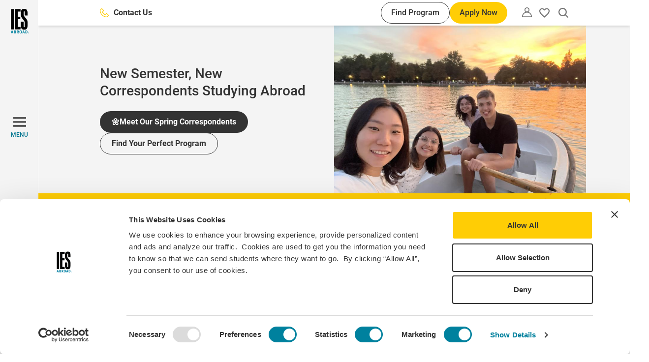

--- FILE ---
content_type: text/css
request_url: https://cdn.curator.io/published-css/6fcdc374-2b4f-4f3c-b6ef-6adcca9adf1d.css
body_size: -79
content:
/**
* IES Abroad
* Default feed Layout
* 2024-01-05 15:37:12
*/



--- FILE ---
content_type: text/javascript
request_url: https://www.iesabroad.org/sites/default/files/js/js_U2n--kwu-a33jLnS7cx3eFJYL1FlAdslHGXV-ISmvJw.js?scope=footer&delta=8&language=en&theme=ies_theme&include=eJx1kNFqwzAMRX8oqj8p3Niq4-FYRhJp8_fNyijewl7E1TlIWEZKLmhHwE-43VWaTwmOioM1LLxiL6I2ZZFceXbkkM_yt7_hC8_fcJsK2xxFOXyHrpIV23wvLbG-na-8cchVFlSCGbsNfGUV2ktioXi-SqUO8kzayRga1xE36shMDftAlRGd0DudbOD2KJ0pQpPRJkupfJGJzUuDF2nXyQo_NTV-XJ059_-2KmXUynpM7zM-f_S56AVW4J3a
body_size: 1096
content:
/* @license GPL-2.0-or-later https://www.drupal.org/licensing/faq */
(function($,Drupal){Drupal.behaviors.swipeCardsMobile={attach(context){$('.js-swiper-swipe-cards-mobile',context).each(this.buildSwiper);},buildSwiper(){if(this.swiper)return;new Swiper(this,{slidesPerView:1.1,spaceBetween:20,updateOnWindowResize:true,watchOverflow:true,breakpoints:{768:{slidesPerView:2.2},1024:{slidesPerView:3,spaceBetween:30}}});}};})(jQuery,Drupal);;
(function($,Drupal){Drupal.behaviors.swipeTripCards={attach(context){$('.js-destination-swiper',context).each(this.buildSwiper);},buildSwiper(){if(this.swiper)return;const slidesCount=$(this).find('.swiper-slide').length;$(this).addClass(`destinations-count--${slidesCount}`);new Swiper(this,{loop:false,updateOnWindowResize:true,slidesPerView:'auto',spaceBetween:20,breakpoints:{1024:{spaceBetween:30}}});}};})(jQuery,Drupal);;
(function($,Drupal){Drupal.behaviors.latestNewsSwiper={attach(context){$('.js-swiper-latest-news',context).each(this.buildSwiper);},buildSwiper(){if(this.swiper)return;new Swiper(this,{slidesPerView:1.1,spaceBetween:20,updateOnWindowResize:true,watchOverflow:true,noSwiping:true,breakpoints:{768:{slidesPerView:2.2},1024:{slidesPerView:1,grid:{rows:4,fill:'row'}},1440:{slidesPerView:2,spaceBetween:30,grid:{rows:2,fill:'row'}}},on:{init(){setSlideHeight(this);},resize(){setSlideHeight(this);}}});}};Drupal.behaviors.featuredNewsSwiper={attach(context){$('.js-swiper-featured-news',context).each(this.buildSwiper);},buildSwiper(){if(this.swiper)return;new Swiper(this,{slidesPerView:1.1,spaceBetween:20,updateOnWindowResize:true,breakpoints:{768:{slidesPerView:2.2}}});}};const setSlideHeight=(swiper)=>{const $slides=$(swiper.slides);if(window.innerWidth>1439)$slides.each((index,el)=>{const $el=$(el);const height=$el.css('height');$el.find('.card-news__media').css('min-width',height);});else $slides.each((index,el)=>{const $el=$(el);$el.find('.card-news__media').css('min-width','');});};})(jQuery,Drupal);;
(function($,Drupal,once){Drupal.behaviors.swipe5StepsMobile={attach(context){$('.step-cards__content',context).each(this.buildSwiper);},buildSwiper(){if(this.swiper)return;new Swiper(this,{loop:false,navigation:{nextEl:$(this).parents('.step-cards').find('.step-cards__title .swiper-button-next').get(0),prevEl:$(this).parents('.step-cards').find('.step-cards__title .swiper-button-prev').get(0)},updateOnWindowResize:true,slidesPerView:'auto',spaceBetween:20,centeredSlides:true,breakpoints:{481:{centeredSlides:false},768:{centeredSlides:false,spaceBetween:15,slidesPerView:3},1110:{centeredSlides:false,slidesPerView:5,spaceBetween:0,navigation:{hiddenClass:'swiper-button-hidden'}}}});}};Drupal.behaviors.stepCardFocusAnimation={attach(context){once('step-card-focus','.step-card',context).forEach((card)=>{const bubble=card.querySelector('.desktop-bubble');const animateIn=bubble?.querySelector('.bubble-animate-in');const animateOut=bubble?.querySelector('.bubble-animate-out');if(!animateIn||!animateOut)return;let isFocused=false;card.addEventListener('focusin',()=>{if(!isFocused){isFocused=true;animateIn.beginElement();}});card.addEventListener('focusout',()=>{setTimeout(()=>{if(!card.querySelector(':focus')){isFocused=false;animateOut.beginElement();}},0);});card.addEventListener('mouseenter',()=>{animateIn.beginElement();});card.addEventListener('mouseleave',()=>{animateOut.beginElement();});});}};})(jQuery,Drupal,once);;
(function($,Drupal){Drupal.behaviors.mediaGalleryModal={attach(context){$('.gallery-swiper',context).each(function(index,element){if(element.swiper)return;const thumbsSwiper=new Swiper('.thumbs-swiper',{spaceBetween:10,slidesPerView:3.5,autoHeight:true,preloadImages:true,updateOnImagesReady:true,watchSlidesVisibility:true,watchSlidesProgress:true,slideToClickedSlide:true,breakpoints:{768:{slidesPerView:5}}});new Swiper(element,{spaceBetween:10,autoHeight:true,preloadImages:true,updateOnImagesReady:true,thumbs:{swiper:typeof (thumbsSwiper[index])==='undefined'?thumbsSwiper:thumbsSwiper[index]},on:{afterInit(swiper){$(swiper.el).find('.swiper-slide-active img').one('load',function(){const height=$(this).css('height');$(swiper.el).find('.swiper-wrapper').css('height',height);});}}});});}};})(jQuery,Drupal);;
(function($,Drupal,drupalSettings){Drupal.behaviors.iesrpSearch={attach(context){$('.js-iesrp-search-button',context).click(function(e){e.preventDefault();const value=$(this).parents('.iesrp-search').find('input[name="global-search"]').get(0).value;const searchUrl='/search';window.location.replace(`${searchUrl}${value?`?query=${value.replaceAll(' ','_')}`:''}`);});}};})(jQuery,Drupal,drupalSettings);;


--- FILE ---
content_type: text/javascript
request_url: https://www.iesabroad.org/sites/default/files/js/js_XeVgTz3kwCJmx88WSiWVkSDQqMjC-YhJfU_CL6UX9-U.js?scope=footer&delta=5&language=en&theme=ies_theme&include=eJx1kNFqwzAMRX8oqj8p3Niq4-FYRhJp8_fNyijewl7E1TlIWEZKLmhHwE-43VWaTwmOioM1LLxiL6I2ZZFceXbkkM_yt7_hC8_fcJsK2xxFOXyHrpIV23wvLbG-na-8cchVFlSCGbsNfGUV2ktioXi-SqUO8kzayRga1xE36shMDftAlRGd0DudbOD2KJ0pQpPRJkupfJGJzUuDF2nXyQo_NTV-XJ059_-2KmXUynpM7zM-f_S56AVW4J3a
body_size: 15074
content:
/* @license GPL-2.0-or-later https://www.drupal.org/licensing/faq */
;(function(global,factory){typeof exports==='object'&&typeof module!=='undefined'?module.exports=factory():typeof define==='function'&&define.amd?define(factory):(global=global||self,(function(){var current=global.Cookies;var exports=global.Cookies=factory();exports.noConflict=function(){global.Cookies=current;return exports;};}()));}(this,(function(){'use strict';function assign(target){for(var i=1;i<arguments.length;i++){var source=arguments[i];for(var key in source)target[key]=source[key];}return target;}var defaultConverter={read:function(value){if(value[0]==='"')value=value.slice(1,-1);return value.replace(/(%[\dA-F]{2})+/gi,decodeURIComponent);},write:function(value){return encodeURIComponent(value).replace(/%(2[346BF]|3[AC-F]|40|5[BDE]|60|7[BCD])/g,decodeURIComponent);}};function init(converter,defaultAttributes){function set(key,value,attributes){if(typeof document==='undefined')return;attributes=assign({},defaultAttributes,attributes);if(typeof attributes.expires==='number')attributes.expires=new Date(Date.now()+attributes.expires*864e5);if(attributes.expires)attributes.expires=attributes.expires.toUTCString();key=encodeURIComponent(key).replace(/%(2[346B]|5E|60|7C)/g,decodeURIComponent).replace(/[()]/g,escape);var stringifiedAttributes='';for(var attributeName in attributes){if(!attributes[attributeName])continue;stringifiedAttributes+='; '+attributeName;if(attributes[attributeName]===true)continue;stringifiedAttributes+='='+attributes[attributeName].split(';')[0];}return (document.cookie=key+'='+converter.write(value,key)+stringifiedAttributes);}function get(key){if(typeof document==='undefined'||(arguments.length&&!key))return;var cookies=document.cookie?document.cookie.split('; '):[];var jar={};for(var i=0;i<cookies.length;i++){var parts=cookies[i].split('=');var value=parts.slice(1).join('=');try{var foundKey=decodeURIComponent(parts[0]);jar[foundKey]=converter.read(value,foundKey);if(key===foundKey)break;}catch(e){}}return key?jar[key]:jar;}return Object.create({set,get,remove:function(key,attributes){set(key,'',assign({},attributes,{expires:-1}));},withAttributes:function(attributes){return init(this.converter,assign({},this.attributes,attributes));},withConverter:function(converter){return init(assign({},this.converter,converter),this.attributes);}},{attributes:{value:Object.freeze(defaultAttributes)},converter:{value:Object.freeze(converter)}});}var api=init(defaultConverter,{path:'/'});return api;})));;
(function($,Drupal,drupalSettings){$(document).ready(()=>{const setUserType=()=>{let userType='anonymous';const {roles}=window.drupalSettings.user;if(roles?.length){const dataLayerRoles=[];const acceptedRoles=['student','sac','staff'];roles.forEach((role)=>{if(acceptedRoles.includes(role))dataLayerRoles.push(role);});userType=dataLayerRoles.length>1?dataLayerRoles:dataLayerRoles.length?dataLayerRoles[0]:userType;}return userType;};const setUserEnrollments=()=>{let userEnrollments=[];if(typeof drupalSettings!=='undefined'&&drupalSettings.ies_account&&drupalSettings.ies_account.userEnrollments)userEnrollments=drupalSettings.ies_account.userEnrollments;else{console.warn('userEnrollments not available in drupalSettings.');return;}console.log(userEnrollments);return userEnrollments;};window.dataLayer=window.dataLayer||[];if(window.dataLayer.length)window.dataLayer.forEach((event,index)=>{if(event.event==='gtm.js'&&event['gtm.start']){window.dataLayer[index].userType=setUserType();window.dataLayer[index].userEnrollments=setUserEnrollments();}});});Drupal.behaviors.heroSelectedCTA={attach(context){$('.js-dL-heroSelectedCTA',context).click(function(){const $this=$(this);const buttonText=$this.text().trim();const heroHeading=$this.parents('.paragraph').find('.banner-hero__title').text().trim();window.dataLayer=window.dataLayer||[];window.dataLayer.push({'event':'heroSelectedCTA','eventCategory':'Hero','eventAction':`Selected CTA: ${buttonText}`,'eventLabel':`Hero Heading: ${heroHeading}`,'eventValue':undefined,'eventOrigin':'front-end','eventVars':{'selectedCTA':buttonText}});});}};Drupal.behaviors.iconcardSelected={attach(context){$('.js-dL-iconcardSelected',context).click(function(){const $this=$(this);const buttonText=$this.text().trim();const iconHeading=$this.parents('.paragraph').find('.icon-cards__title').text().trim();window.dataLayer=window.dataLayer||[];window.dataLayer.push({'event':'iconcardSelected','eventCategory':'Icon Card','eventAction':`Selected icon card: ${iconHeading}`,'eventLabel':`Icon Name: ${buttonText}`,'eventValue':undefined,'eventOrigin':'front-end','eventVars':{'iconCardTitle':iconHeading,'iconName':buttonText}});});}};Drupal.behaviors.highlightcardSelected={attach(context){$('.js-dL-highlightcardSelected',context).click(function(){const $this=$(this);const cardTitle=$this.find('.highlight-card__title').text().trim();const highlightCardsTitle=$this.parents('.paragraph').find('.highlight-cards__title').text().trim();window.dataLayer=window.dataLayer||[];window.dataLayer.push({'event':'highlightcardSelected','eventCategory':'Highlight Card','eventAction':`Selected highlight card: ${highlightCardsTitle}`,'eventLabel':`Highlight card title: ${cardTitle}`,'eventValue':undefined,'eventOrigin':'front-end','eventVars':{'cardHeader':highlightCardsTitle,'cardTitle':cardTitle}});});}};Drupal.behaviors.footernavSelected={attach(context){$('.js-dL-footernavSelected a',context).click(function(){const $this=$(this);const buttonText=$this.text().trim();window.dataLayer=window.dataLayer||[];window.dataLayer.push({'event':'footernavSelected','eventCategory':'Footer Navigation','eventAction':`Selected footer link`,'eventLabel':`Menu item: ${buttonText}`,'eventValue':undefined,'eventOrigin':'front-end','eventVars':{'menuItem':buttonText}});});}};Drupal.behaviors.mainmenuExpanded={attach(context){$('.js-dL-mainmenuExpanded',context).click(function(){const title=document.querySelector('h1')?.innerText;window.dataLayer=window.dataLayer||[];window.dataLayer.push({'event':'mainmenuExpanded','eventCategory':'Main Menu Navigation','eventAction':'Expanded main menu','eventLabel':`Expanded on: ${title}`,'eventValue':undefined,'eventOrigin':'front-end'});});}};Drupal.behaviors.mainmenuSelected={attach(context){$('.js-dL-mainmenuSelected',context).click(function(){const $this=$(this);const buttonText=$this.text().trim();window.dataLayer=window.dataLayer||[];window.dataLayer.push({'event':'mainmenuSelected','eventCategory':'Main Menu Navigation','eventAction':'Selected main menu navigation link','eventLabel':`Menu item: ${buttonText}`,'eventValue':undefined,'eventOrigin':'front-end','eventVars':{'menuItem':buttonText}});});}};Drupal.behaviors.subnavmenuSelected={attach(context){$('.js-dL-subnavmenuSelected',context).click(function(){const $this=$(this);const buttonText=$this.text().trim();const data=$this.data();const mainMenuLabel=$this.parents('.menu-item--expanded.expanded').last().children().first().text().trim();let level_1=undefined;let level_2=undefined;if(data.menuLevel===1)level_1=buttonText;else{if(data.menuLevel===2){level_1=$this.parents('.menu-item--expanded.expanded').children().first().text().trim();level_2=buttonText;}}let buttonCTA=undefined;const cardCTA=undefined;if(data.menuButton)buttonCTA=buttonText;const eventLabel=`Menu item: ${mainMenuLabel} | Sub menu level 1: ${level_1} |`+` Sub menu level 2: ${level_2} | Button CTA: ${buttonCTA} | Card CTA: ${cardCTA}`;window.dataLayer=window.dataLayer||[];window.dataLayer.push({'event':'subnavmenuSelected','eventCategory':'Main Menu Navigation','eventAction':'Selected sub menu navigation link','eventLabel':eventLabel,'eventValue':undefined,'eventOrigin':'front-end','eventVars':{'menuItem':mainMenuLabel,'menuItem2':level_2,'selectedCTA':buttonCTA}});});}};Drupal.behaviors.promoSelected={attach(context){$('.js-dL-promoSelected',context).click(function(){const $this=$(this);const buttonText=$this.text().trim();const promoTitle=$this.parents('.paragraph').find('.js-dl-promo-title').text().trim();window.dataLayer=window.dataLayer||[];window.dataLayer.push({'event':'promoSelected','eventCategory':'Promo','eventAction':`Selected promo: ${promoTitle}`,'eventLabel':`Selected CTA: ${buttonText}`,'eventValue':undefined,'eventOrigin':'front-end','eventVars':{'selectedCTA':buttonText,'promoTitle':promoTitle}});});}};Drupal.behaviors.resourcecardSelected={attach(context){$('.js-dL-resourcecardSelected',context).click(function(){const $this=$(this);const cardTitle=$this.find('.resource-card__title').text().trim();const cardsTitle=$this.parents('.paragraph').find('.resources-cards__title h2').text().trim();window.dataLayer=window.dataLayer||[];window.dataLayer.push({'event':'resourcecardSelected','eventCategory':'Resource Card','eventAction':`Selected resource card: ${cardsTitle}`,'eventLabel':`Resource card item: ${cardTitle}`,'eventValue':undefined,'eventOrigin':'front-end','eventVars':{'cardHeader':cardsTitle,'cardTitle':cardTitle}});});}};Drupal.behaviors.tabSelected={attach(context){$('.js-dL-tabSelected',context).click(function(){const $this=$(this);const buttonText=$this.text().trim();const tabIndex=$this.data()?.tabIndex;const tabHeader=$this.parents('.field__item').find('.tabs__title').text().trim();const cta=$this.parents('.tabs__content').children(`#tab-panel-${tabIndex}`).find('.button').text().trim();window.dataLayer=window.dataLayer||[];window.dataLayer.push({'event':'tabSelected','eventCategory':'Tabs','eventAction':`Selected tab: ${tabHeader}`,'eventLabel':`Tab link: ${buttonText} | CTA: ${cta}`,'eventValue':undefined,'eventOrigin':'front-end','eventVars':{'tabHeader':tabHeader,'tabText':buttonText,'selectedCTA':cta}});});}};Drupal.behaviors.sectionmenuSelectedLink={attach(context){$('.js-dL-sectionmenuSelectedLink',context).click(function(){const $this=$(this);const mainMenuLabel=$this.parents('.menu-section__item.menu-section__item--expanded.menu-section__item--active-trail').find('.menu-section__heading').text().trim();const buttonText=$this.text().trim();const eventLabel=`Section item: ${mainMenuLabel} | Section menu level 2: ${buttonText}`;window.dataLayer=window.dataLayer||[];window.dataLayer.push({'event':'sectionmenuSelectedLink','eventCategory':'Section Menu Navigation','eventAction':'Selected section menu link','eventLabel':eventLabel,'eventValue':undefined,'eventOrigin':'front-end','eventVars':{'menuItem':mainMenuLabel,'menuItem2':buttonText}});});}};Drupal.behaviors['50-50cardSelected']={attach(context){$('.js-dL-50-50cardSelected',context).each(function(){const $this=$(this);const heading=$this.find('.two-col-component__title h2').text().trim();$this.find('.field--type-text-long').find('.button').click(function(){const ctaText=$(this).text().trim();window.dataLayer=window.dataLayer||[];window.dataLayer.push({'event':'50-50cardSelected','eventCategory':'50-50 Card','eventAction':`Selected 50-50 card: ${heading}`,'eventLabel':`Selected CTA: ${ctaText}`,'eventValue':undefined,'eventOrigin':'front-end','eventVars':{'cardTitle':heading}});});});}};Drupal.behaviors.accordionExpanded={attach(context){$('.js-dL-accordionExpanded',context).on('ies:accordionExpand',function(){const $this=$(this);const sectionHeading=$this.parents('.accordions').find('> h2').text().trim();const accordionHeading=$this.find('h2').text().trim();window.dataLayer=window.dataLayer||[];window.dataLayer.push({'event':'accordionExpanded','eventCategory':'Accordion','eventAction':`Expanded accordion: ${sectionHeading}`,'eventLabel':`Accordion item revealed: ${accordionHeading}`,'eventValue':undefined,'eventOrigin':'front-end','eventVars':{'accordionHeader':sectionHeading,'accordionItemName':accordionHeading}});});}};Drupal.behaviors.featuredscholarshipcardSelected={attach(context){$('.js-dL-featuredscholarshipcardSelected',context).click(function(){const scholarshipName=$(this).parents('.card-scholarship').find('.card-scholarship__title').text().trim();window.dataLayer=window.dataLayer||[];window.dataLayer.push({'event':'featuredscholarshipcardSelected','eventCategory':'Featured Scholarship Card','eventAction':'Selected Scholarship Card','eventLabel':`Scholarship Name: ${scholarshipName}`,'eventValue':undefined,'eventOrigin':'front-end','eventVars':{'scholarshipName':scholarshipName}});});}};Drupal.behaviors.courselistingSelectedDiscipline={attach(context){$('.js-dL-courselistingSelectedDiscipline',context).click(function(){const $this=$(this);const disciplineName=$this.text().trim();window.dataLayer=window.dataLayer||[];window.dataLayer.push({'event':'courselistingSelectedDiscipline','eventCategory':'Course Listing','eventAction':'Selected Discipline','eventLabel':`Discipline: ${disciplineName}`,'eventValue':undefined,'eventOrigin':'front-end','eventVars':{'discipline':disciplineName}});});}};Drupal.behaviors.courselistingSelectedCourse={attach(context){$(once('courselistingSelectedCourse-datalayer','.js-dL-courselistingSelectedCourse',context)).click(function(){const $this=$(this);const courseName=$this.text().trim();window.dataLayer=window.dataLayer||[];window.dataLayer.push({'event':'courselistingSelectedCourse','eventCategory':'Course Listing','eventAction':'Selected course listing','eventLabel':`Course: ${courseName}`,'eventValue':undefined,'eventOrigin':'front-end','eventVars':{'courseListing':courseName}});});}};Drupal.behaviors.studentbiocardSelected={attach(context){$('.js-dL-studentbiocardSelected',context).click(function(){const $this=$(this);const button=$this.text().trim();let studentName=$(this).parents('.js-dL-studentbiocardSelected-bio').find('.js-dL-studentbiocardSelected-student-name').get(0);studentName=$(studentName).text().trim();window.dataLayer=window.dataLayer||[];window.dataLayer.push({'event':'studentbiocardSelected','eventCategory':'Student Bio Card','eventAction':`Selected student bio card: ${studentName}`,'eventLabel':`Selected CTA: ${button}`,'eventValue':undefined,'eventOrigin':'front-end','eventVars':{'studentName':studentName}});});}};Drupal.behaviors.staffbiocardSelected={attach(context){$('.js-dL-staffbiocardSelected',context).click(function(){const $this=$(this);const button=$this.text().trim();const staffBioCard=$(this).parents('.js-dL-staffbiocardSelected-bio').find('.js-dL-staffbiocardSelected-bio-staff-name').text().trim();window.dataLayer=window.dataLayer||[];window.dataLayer.push({'event':'staffbiocardSelected','eventCategory':'Staff Bio Card','eventAction':`Selected staff bio card: ${staffBioCard}`,'eventLabel':`Selected CTA: ${button}`,'eventValue':undefined,'eventOrigin':'front-end','eventVars':{'staffBioCard':staffBioCard}});});}};Drupal.behaviors.programfinderModalCTA={attach(context){$('.js-dL-programfinderModalCTA',context).click(function(){const $this=$(this);const button=$this.text().trim();const programName=$(this).parents('.js-dL-programfinderModalCTA-program').find('.program--title').text().trim();const programType=$(this).parents('.js-dL-programfinderModalCTA-program').find('.program--type').text().trim();const location=$(this).parents('.js-dL-programfinderModalCTA-program').find('.program--location').text().trim().replaceAll(', ',' | ').replace(/\r?\n|\r/g,' ').replace(/  +/g,', ');const label=`Program Name: ${programName} | Program Type: ${programType} | Location: ${location}`;window.dataLayer=window.dataLayer||[];window.dataLayer.push({'event':'programcardSelected','eventCategory':'Program Finder','eventAction':`Selected CTA: ${button} on program finder modal`,'eventLabel':label,'eventValue':undefined,'eventOrigin':'front-end','eventVars':{'programName':programName,'programType':programType,'location':location,'selectedCTA':button}});});}};Drupal.behaviors.studentambassadorcardSelected={attach(context){$('.js-dL-studentambassadorcardSelected',context).click(function(){const $this=$(this);const button=$this.text().trim();const name=$(this).parents('.js-dL-studentambassadorcardSelected-entity').find('.js-dL-studentambassadorcardSelected-name').text().trim();window.dataLayer=window.dataLayer||[];window.dataLayer.push({'event':'studentambassadorcardSelected','eventCategory':'Student Ambassador Card','eventAction':`Selected student ambassador card: ${name}`,'eventLabel':`Selected CTA: ${button}`,'eventValue':undefined,'eventOrigin':'front-end','eventVars':{'studentName':name}});});}};Drupal.behaviors.inPagenavExpandedMenu={attach(context){$('.js-dL-in-pagenavExpandedMenu',context).on('ies:inPageNavExpand',function(){const title=$(this).parents('.in-page-nav').find('.in-page-nav__heading').text().trim();window.dataLayer=window.dataLayer||[];window.dataLayer.push({'event':'in-pagenavExpandedMenu','eventCategory':'In-Page Navigation','eventAction':'Expanded in-page navigation menu','eventLabel':`Expanded on: ${title}`,'eventOrigin':'front-end','eventValue':undefined});});}};Drupal.behaviors.inPagenavSelectedLink={attach(context){$('.js-dL-in-pagenavSelectedLink',context).click(function(){const $this=$(this);const button=$this.text().trim();const title=$(this).parents('.js-dL-in-pagenavExpandedMenu').find('.select-dropdown__selected').text().trim();window.dataLayer=window.dataLayer||[];window.dataLayer.push({'event':'in-pagenavSelectedLink','eventCategory':'In-Page Navigation','eventAction':'Selected in-page navigation link','eventLabel':`Menu Item: ${title} | Link selected: ${button}`,'eventValue':undefined,'eventOrigin':'front-end','eventVars':{'menuItem':title,'menuItem2':button}});});}};Drupal.behaviors.destinationcardSelected={attach(context){$('.js-dL-destinationcardSelected',context).click(function(){const destination=$(this).parents('.card').data('location');const title=document.title;window.dataLayer=window.dataLayer||[];window.dataLayer.push({'event':'destinationcardSelected','eventCategory':'Destination Card','eventAction':'Selected destination card','eventLabel':`Location: ${destination} | Card Display: ${title}`,'eventValue':undefined,'eventOrigin':'front-end','eventVars':{'location':destination,'cardDisplay':title}});});}};Drupal.behaviors.programcardSave={attach(context){$(once('programcardSave','a.flag-button')).click(function(){if($(this).parents('.card__favorites').hasClass('js-dL-programcardSave')&&!$(this).parent().hasClass('action-unflag')){const $this=$(this);const programCard=$this.parents('.program-card');const programCardDetails=$(programCard).find('.program-card__details-container');let programName=programCardDetails.find('.program--title').get(0);programName=$(programName).text().trim();const programType=programCardDetails.data('programType');const locality=programCardDetails.data('programLocality');const paragraph=$this.parents('.paragraph--type--featured-programs').get(0);let cardDisplay=$(paragraph).find('.featured-programs__title h2').text().trim();if(!paragraph){const block=$this.parents('#block-related-programs');cardDisplay=block.data('carddisplay');}window.dataLayer=window.dataLayer||[];window.dataLayer.push({'event':'programcardSave','eventCategory':'Program Card','eventAction':'Selected save icon','eventLabel':`Program Name: ${programName} | Program Type: ${programType} | Location: ${locality} | Card Display: ${cardDisplay}`,'eventValue':undefined,'eventOrigin':'front-end','eventVars':{'programName':programName,'programType':programType,'location':locality,'cardDisplay':cardDisplay}});}});}};Drupal.behaviors.destinationcardSave={attach(context){$('a.flag-button',context).click(function(){if($(this).parents('.card__favorites').hasClass('js-dL-destinationcardSave')&&!$(this).parent().hasClass('action-unflag')){const destination=$(this).parents('.card').data('location');const title=document.title;window.dataLayer=window.dataLayer||[];window.dataLayer.push({'event':'destinationcardSave','eventCategory':'Destination Card','eventAction':'Selected save icon','eventLabel':`Location: ${destination} | Card Display: ${title}`,'eventValue':undefined,'eventOrigin':'front-end','eventVars':{'location':destination,'cardDisplay':title}});}});}};Drupal.behaviors.applicationProgramSelected={attach(context){$('.js-dL-applicationProgramSelected',context).click(function(){const program_term=$(this).parents('.ies-core-program-select-form').find('[data-drupal-selector="edit-program-term"] option:selected').text();const program_name=$(this).parents('.ies-core-program-select-form').find('[data-drupal-selector="edit-program-choice"] option:selected').text();const program_term_val=$(this).parents('.ies-core-program-select-form').find('[data-drupal-selector="edit-program-choice"] option:selected').val();if(program_name&&program_term&&program_term_val!=='0'){window.dataLayer=window.dataLayer||[];window.dataLayer.push({'event':'applicationProgramSelected','eventCategory':'Application','eventAction':'Selected Program','eventLabel':`Program Name: ${program_name} | Program Term: ${program_term}`,'eventValue':undefined,'eventOrigin':'front-end','eventVars':{'programName':program_name,'programTerm':program_term}});}});}};Drupal.behaviors.applicationPastStudentStart={attach(context){$('.js-dL-applicationPastStudentStart',context).click(function(){window.dataLayer=window.dataLayer||[];window.dataLayer.push({'event':'applicationPastStudentStart','eventCategory':'Application','eventAction':'Past Student selected start new application','eventLabel':undefined,'eventValue':undefined,'eventOrigin':'front-end'});});}};Drupal.behaviors.applicationSubmitted={attach(context){$('.js-dL-applicationSubmitted',context).click(function(){const buttonText=$(this).get(0).value;let programTerm=Cookies.get('Drupal.visitor.program_term_1_title');let programName=Cookies.get('Drupal.visitor.program_1_title');programTerm=Cookies.get('Drupal.visitor.program_term_2_title')?`${programTerm}, ${Cookies.get('Drupal.visitor.program_term_2_title')}`:programTerm;programName=Cookies.get('Drupal.visitor.program_2_title')?`${programName}, ${Cookies.get('Drupal.visitor.program_2_title')}`:programName;window.dataLayer=window.dataLayer||[];window.dataLayer.push({'event':'ApplicationSubmitted','eventCategory':'Application','eventAction':'Step 7 - Application Completed','eventLabel':`Button CTA: ${buttonText} | Program Name: ${programName} | | Program Term: ${programTerm}`,'eventValue':undefined,'eventOrigin':'front-end','eventVars':{'programName':programName,'programTerm':programTerm}});});}};Drupal.behaviors.programdatescardSelectedTerm={attach(context){$('.js-dL-programdatescardSelectedTerm',context).click(function(){const programTerm=$(this).text().trim();window.dataLayer=window.dataLayer||[];window.dataLayer.push({'event':'programdatescardSelectedTerm','eventCategory':'Program Dates Card','eventAction':'Selected term tab','eventLabel':`Term: ${programTerm}`,'eventValue':undefined,'eventOrigin':'front-end','eventVars':{'programTerm':programTerm}});});}};Drupal.behaviors.programdatescardSelectedCTA={attach(context){$('.js-dL-programdatescardSelectedCTA',context).click(function(){const buttonText=$(this).text().trim();const programTerm=$(this).parents('.offer-card-cta').data('programterm');window.dataLayer=window.dataLayer||[];window.dataLayer.push({'event':'programdatescardSelectedCTA','eventCategory':'Program Dates Card','eventAction':`Selected CTA:  ${buttonText}`,'eventLabel':`Term: ${programTerm}`,'eventValue':undefined,'eventOrigin':'front-end','eventVars':{'programTerm':programTerm}});});}};Drupal.behaviors.eventcardSelected={attach(context){$('.js-dL-eventcardSelected',context).click(function(){const eventName=$(this).parents('.node--type-event').data('title');window.dataLayer=window.dataLayer||[];window.dataLayer.push({'event':'eventcardSelected','eventCategory':'Event Card','eventAction':'Selected event card','eventLabel':`Event title: ${eventName}`,'eventValue':undefined,'eventOrigin':'front-end','eventVars':{'eventName':eventName}});});}};Drupal.behaviors.newscardSave={attach(context){$('a.flag-button',context).click(function(){if($(this).parents('.card__favorites').hasClass('js-dL-newscardSave')&&!$(this).parent().hasClass('action-unflag')){const newsName=$(this).parents('.node--type-news').data('title');window.dataLayer=window.dataLayer||[];window.dataLayer.push({'event':'newscardSave','eventCategory':'News Card','eventAction':'Selected save icon','eventLabel':`News card title: ${newsName}`,'eventValue':undefined,'eventOrigin':'front-end','eventVars':{'cardTitle':newsName}});}});}};Drupal.behaviors.newscardSelected={attach(context){$('.js-dL-newscardSelected',context).click(function(){const newsName=$(this).parents('.node--type-news').data('title');window.dataLayer=window.dataLayer||[];window.dataLayer.push({'event':'newscardSelected','eventCategory':'News Card','eventAction':'Selected news card','eventLabel':`News title: ${newsName}`,'eventValue':undefined,'eventOrigin':'front-end','eventVars':{'cardTitle':newsName}});});}};Drupal.behaviors.breadcrumbSelected={attach(context){$('.js-dL-breadcrumbSelected',context).click(function(){const linkText=$(this).text().trim();window.dataLayer=window.dataLayer||[];window.dataLayer.push({'event':'breadcrumbSelected','eventCategory':'Navigation','eventAction':'Selected breadcrumb link','eventLabel':`Menu Item: ${linkText}`,'eventValue':undefined,'eventOrigin':'front-end','eventVars':{'menuItem':linkText}});});}};Drupal.behaviors.loginSelected={attach(context){$('a[href="/user/login"]',context).click(function(){const pageURL=window.location.pathname;window.dataLayer=window.dataLayer||[];window.dataLayer.push({'event':'loginSelected','eventCategory':'Log In','eventAction':'Log In Selected','eventLabel':`Selected on: ${pageURL}`,'eventValue':undefined,'eventOrigin':'front-end'});});}};Drupal.behaviors.programcardQuickView={attach(context){$('.js-dL-programcardQuickView',context).click(function(){const $this=$(this);const programCardDetails=$this.parents('.program-card__details-container');const paragraph=$this.parents('.paragraph--type--featured-programs').get(0);let programName=programCardDetails.find('.program--title').get(0);programName=$(programName).text().trim();const programType=programCardDetails.data('programType');const locality=programCardDetails.data('programLocality');let cardDisplay=$(paragraph).find('.featured-programs__title h2').text().trim();if(!paragraph){const block=$this.parents('#block-related-programs');cardDisplay=block.data('carddisplay');}window.dataLayer=window.dataLayer||[];window.dataLayer.push({'event':'programcardQuickView','eventCategory':'Program Card','eventAction':'Selected quick view CTA on hover','eventLabel':`Event title: ${programName} | Program Type: ${programType} | Location: ${locality} | Card Display: ${cardDisplay}`,'eventValue':undefined,'eventOrigin':'front-end','eventVars':{'programName':programName,'programType':programType,'location':locality,'cardDisplay':cardDisplay}});});}};Drupal.behaviors.programcardHover={attach(context){$(once('program-card-hover','.js-dL-programcardHover',context)).mouseenter(function(){const $this=$(this);const programCardDetails=$this.parents('.program-card__details-container');const paragraph=$this.parents('.paragraph--type--featured-programs').get(0);let programName=programCardDetails.find('.program--title').get(0);programName=$(programName).text().trim();const programType=programCardDetails.data('programType');const locality=programCardDetails.data('programLocality');let cardDisplay=$(paragraph).find('.featured-programs__title h2').text().trim();if(!paragraph){const block=$this.parents('#block-related-programs');cardDisplay=block.data('carddisplay');}window.dataLayer=window.dataLayer||[];window.dataLayer.push({'event':'programcardHover','eventCategory':'Program Card','eventAction':'Hover for program details','eventLabel':`Event title: ${programName} | Program Type: ${programType} | Location: ${locality} | Card Display: ${cardDisplay}`,'eventValue':undefined,'eventOrigin':'front-end','eventVars':{'programName':programName,'programType':programType,'location':locality,'cardDisplay':cardDisplay}});});}};Drupal.behaviors.mediagallerySelectedImage={attach(context){$('.js-dL-mediagallerySelectedImage .js-open-modal',context).click(function(){const imageName=$(this).find('.media').data('name');window.dataLayer=window.dataLayer||[];window.dataLayer.push({'event':'mediagallerySelectedImage','eventCategory':'Media Gallery','eventAction':'Selected image to view','eventLabel':`Image name: ${imageName}`,'eventValue':undefined,'eventOrigin':'front-end','eventVars':{'imageName':imageName}});});}};Drupal.behaviors.mediagallerySelectedVideo={attach(context){$('.js-dL-mediagallerySelectedVideo .js-open-modal',context).click(function(){const videoName=$(this).find('.js-videoSelected').data('name');window.dataLayer=window.dataLayer||[];window.dataLayer.push({'event':'mediagallerySelectedVideo','eventCategory':'Media Gallery','eventAction':'Selected video to play','eventLabel':`Video name:  ${videoName}`,'eventValue':undefined,'eventOrigin':'front-end','eventVars':{'videoName':videoName}});});}};Drupal.behaviors.programcardViewAll={attach(context){$('.js-dL-programcardViewAll',context).click(function(){window.dataLayer=window.dataLayer||[];window.dataLayer.push({'event':'programcardViewAll','eventCategory':'Program Card','eventAction':'Selected view all programs CTA','eventLabel':undefined,'eventValue':undefined,'eventOrigin':'front-end'});});}};Drupal.behaviors.inPagenavApply={attach(context){$('.js-dL-in-pagenavApply',context).click(function(){const title=document.querySelector('h1')?.innerText;window.dataLayer=window.dataLayer||[];window.dataLayer.push({'event':'in-pagenavApply','eventCategory':'In-Page Navigation','eventAction':'Selected apply now','eventLabel':`Selected on: ${title}`,'eventValue':undefined,'eventOrigin':'front-end'});});}};Drupal.behaviors.inPagenavSave={attach(context){$(once('inPagenavSave','header a.flag-button')).click(function(){if(!$(this).parent().hasClass('action-unflag')){const title=document.title;window.dataLayer=window.dataLayer||[];window.dataLayer.push({'event':'utilitynavFavoritesSelected','eventCategory':'Utility Navigation','eventAction':'Selected heart icon to view dashboard favorites','eventLabel':`Saved on: ${title}`,'eventValue':undefined,'eventOrigin':'front-end','eventVars':{'selectedCTA':'Dashboard Favorites'}});}});}};Drupal.behaviors.inPagenavContactUs={attach(context){$(once('inPagenavContactUs','.button-contact-us')).click(function(){const title=$(this).text().trim();window.dataLayer=window.dataLayer||[];window.dataLayer.push({'event':'utilitynavSelectedLink','eventCategory':'Utility Navigation','eventAction':'Selected text link','eventLabel':`Menu item: ${title}`,'eventValue':undefined,'eventOrigin':'front-end','eventVars':{'menuItem':title}});});}};Drupal.behaviors.inPagenavFindProgram={attach(context){$(once('inPagenavFindProgram','.region-header .button-find-program, .region-header .js-apply-now')).click(function(){const title=$(this).text().trim();window.dataLayer=window.dataLayer||[];window.dataLayer.push({'event':'utilitynavSelectedCTA','eventCategory':'Utility Navigation','eventAction':'Selected button CTA','eventLabel':title,'eventValue':undefined,'eventOrigin':'front-end','eventVars':{'selectedCTA':title}});});}};Drupal.behaviors.inPagenavAccount={attach(context){$(once('inPagenavAccount','.utility-menu-button')).click(function(){const title=$(this).attr('aria-label').trim();window.dataLayer=window.dataLayer||[];window.dataLayer.push({'event':'utilitynavSelectedProfile','eventCategory':'Utility Navigation','eventAction':'Selected profile menu link','eventLabel':`Menu item: ${title}`,'eventValue':undefined,'eventOrigin':'front-end','eventVars':{'menuItem':title}});});}};Drupal.behaviors.inPagenavSearch={attach(context){$(once('inPagenavSearch','.js-button-global-search-open')).click(function(){const title=document.title;window.dataLayer=window.dataLayer||[];window.dataLayer.push({'event':'utilitynavExposedSearch','eventCategory':'Utility Navigation','eventAction':'Expanded search icon','eventLabel':`Expanded on: ${title}`,'eventValue':undefined,'eventOrigin':'front-end'});});}};$(document).ready(function(){const account_created=Cookies.get('Drupal.visitor.new_account_just_created')??false;if(account_created){const programTerm=Cookies.get('Drupal.visitor.program_term_1')??undefined;const programName=Cookies.get('Drupal.visitor.program_choice_1_title')??undefined;const registerLocation=(programTerm||programName)?'Application':'Contextual';let eventLabel=`Register Location: ${registerLocation}`;if(programTerm)eventLabel+=` | Program Name: ${programName}`;if(programName)eventLabel+=` | Program Term: ${programTerm}`;window.dataLayer=window.dataLayer||[];window.dataLayer.push({'event':'accountCreated','eventCategory':'Account Registration','eventAction':'Selected to register for an account','eventLabel':eventLabel,'eventValue':undefined,'eventOrigin':'front-end','eventVars':{'registerLocation':registerLocation,'programName':programName,'programTerm':programTerm}});Cookies.remove('Drupal.visitor.new_account_just_created');}});Drupal.behaviors.filterSelected={attach(context){$('.js-view-form-autosubmit input',context).change(this.formChange);$('.js-view-form-autosubmit select',context).change(this.formChange);},formChange(event){const {target}=event;let {tagName,labels,type,value,checked}=target;tagName=tagName.toLowerCase();let filterHeader='';let filterItem='';let filterType='';if(type==='checkbox'&&!checked)return;if(tagName==='select'){filterType='dropdown';if(labels.length)filterHeader=target.labels[0].textContent;if(target.selectedIndex!==undefined&&target.selectedIndex!==-1&&target.options&&target.options[target.selectedIndex])filterItem=target.options[target.selectedIndex].text;}else{if(tagName==='input'){if(type==='checkbox'||type==='radio'){filterHeader=$(target).parents('fieldset.form-item').find('.fieldset-legend').text().trim();if(labels.length)filterItem=labels[0].textContent;}if(type==='checkbox')filterType='checkbox';if(type==='radio')filterType='radio';}}filterItem=!value?undefined:filterItem;window.dataLayer=window.dataLayer||[];window.dataLayer.push({'event':'filterSelected','eventCategory':'Filter','eventAction':'Selected filter','eventLabel':`Filter Header: ${filterHeader} | Filter Item ${filterItem} | Filter Type ${filterType}`,'eventValue':undefined,'eventOrigin':'front-end','eventVars':{'filterHeader':filterHeader,'filterItem':filterItem,'filterType':filterType}});}};Drupal.behaviors.pageShare={attach(context){$('.js-native-share',context).click(function(){const title=document.title;const destination='External Device';window.dataLayer=window.dataLayer||[];window.dataLayer.push({'event':'in-pagenavShare','eventCategory':'In-Page Navigation','eventAction':'Selected share icon','eventLabel':`Saved on: ${title} | Shared to: ${destination}`,'eventValue':undefined,'eventOrigin':'front-end','eventVars':{'shareDestination':destination}});});}};Drupal.behaviors.view_search_results={pushEvent(searchTerm){window.dataLayer=window.dataLayer||[];window.dataLayer.push({'event':'view_search_results','eventCategory':'Site Search','eventAction':'Performed Search','eventLabel':`Keyword: ${searchTerm}`,'eventValue':undefined,'eventOrigin':'front-end','eventVars':{'search_term':searchTerm}});}};})(jQuery,Drupal,drupalSettings);;
(function($,Drupal,drupalSettings,once){const callMenuPositionBehavior=()=>{if(Drupal?.behaviors?.mainMenu&&Drupal.behaviors.mainMenu.setMenuPosition&&typeof Drupal.behaviors.mainMenu.setMenuPosition==='function')Drupal.behaviors.mainMenu.setMenuPosition();};const setProgressFormPosition=()=>{if(Drupal?.behaviors?.applyForm?.setProgressFormPosition&&typeof Drupal.behaviors.applyForm.setProgressFormPosition==='function'&&window.location.pathname==='/apply')$('.webform-progress').each(function(){Drupal.behaviors.applyForm.setProgressFormPosition();});};Drupal.behaviors.observeToolbar={attach(context){$('body.toolbar-fixed',context).each(this.observeBodyPadding);},observeBodyPadding(){const $target=$(this);const $regionLeftBar=$('#region-left-bar');if($target.length&&$regionLeftBar.length){const config={attributes:true,attributeFilter:['style']};const callback=function(mutationsList){for(let mutation of mutationsList)if(mutation){const bodyPaddingTop=$target.css('padding-top');const bodyPaddingLeft=$target.css('margin-left');const $header=$('#top-navbar');$regionLeftBar.css('top',bodyPaddingTop);$header.css('top',bodyPaddingTop);$regionLeftBar.css('left',bodyPaddingLeft);callMenuPositionBehavior();setProgressFormPosition();}};const observer=new MutationObserver(callback);observer.observe($target.get(0),config);}}};Drupal.behaviors.stickyHeader={attach(context){$('#top-navbar',context).each(this.setLayoutPadding);$(window).on('resize',this.setLayoutPadding);$(window).on('scroll',this.setNewHeaderPosition);},detach(){$(window).off('resize',this.setLayoutPadding);$(window).off('scroll',this.setNewHeaderPosition);},setLayoutPadding(){$('.layout-container').css('padding-top',$(this).get(0).offsetHeight);},setNewHeaderPosition(){if($('#toolbar-bar').length){const scrolledOffset=window.pageYOffset;const $header=$('#top-navbar');const $menu=$('.menu');const headerTop=parseInt($header.css('top')||0);const paddingTop=parseInt($('body').css('padding-top'));if(window.innerWidth<610&&scrolledOffset<paddingTop){$header.css('top',`${paddingTop-scrolledOffset}px`);callMenuPositionBehavior();}else if(window.innerWidth<610&&scrolledOffset>paddingTop&&headerTop!==0){$header.css('top',`0px`);callMenuPositionBehavior();}else{if(window.innerWidth>609){$header.css('top',`${paddingTop}px`);callMenuPositionBehavior();}}}}};Drupal.behaviors.flagToggle={attach(context){$('.flag-button',context).click(this.toggleFlag);$('.flag-button--disabled',context).each(this.displayTooltip);},toggleFlag(){if($(this).hasClass('flag-button--disabled'))return false;const $parent=$(this).parent();$(this).parent();if($parent.hasClass('action-flag')){$parent.removeClass('action-flag');$parent.addClass('action-unflag');}else{if($parent.hasClass('action-unflag')){$parent.removeClass('action-unflag');$parent.addClass('action-flag');}}},displayTooltip(){tippy(this,{onMount({reference}){reference.setAttribute('aria-expanded','true');},onHide({reference}){reference.setAttribute('aria-expanded','false');},content:Drupal.t('Please create an account or login'),trigger:'click mouseenter focus'});}};Drupal.behaviors.removeElementFromPage={attach(context){$('.js-remove-parent-element',context).click(function(){const blockId=$(this).parents('.announcement').parents('.block').attr('id');let setProgressPos=false;if(blockId&&window.location.pathname==='/apply'&&$('.region-content').find('div').first().attr('id')===blockId)setProgressPos=true;$(this).parents('.js-remove-element').remove();if(setProgressPos)setProgressFormPosition();});}};Drupal.behaviors.utilityMenu={attach(context){$(once('js-utility-toggle-click','.js-utility-toggle',context)).click(this.toggleUtilityNav);$(once('js-utility-toggle-key','.js-utility-toggle',context)).keydown((e)=>{if(e.keyCode===13||e.keyCode===32){e.preventDefault();Drupal.behaviors.utilityMenu.toggleUtilityNav(e);}});$(once('utilityMenu','html')).click(function(event){const $menu=$('.js-utility-nav');const $button=$('.js-utility-toggle');if(($menu!==event.target&&!$menu.has(event.target).length&&$menu.hasClass('active'))&&($button!==event.target&&!$button.has(event.target).length))Drupal.behaviors.utilityMenu.toggleUtilityNav(event);});},toggleUtilityNav(e){if(typeof e==='undefined')return;const $button=$('.js-utility-toggle');const $menu=$button.siblings('.js-utility-nav');const currentMenuState=!$menu.hasClass('active');const setAccessibleAttributes=(open)=>{$button.attr('aria-expanded',open);$menu.attr('aria-hidden',!open);};const fixPosition=()=>{const {innerWidth}=window;const {right,width}=$menu.get(0).getBoundingClientRect();if(right<=innerWidth){$menu.css('left','');$menu.css('transform','');}else{$menu.css('left',`-${(width/2)+(right-innerWidth)}px`);$menu.css('transform','none');}};$menu.slideToggle(300);fixPosition();setAccessibleAttributes(currentMenuState);$menu.toggleClass('active');$('.utility-navigation-arrow').toggleClass('hidden');}};Drupal.behaviors.socialMenu={attach(context){let preventFocusToggle=false;$(once('js-toggle-social-click','.js-toggle-social',context)).on('mousedown',function(){preventFocusToggle=true;}).on('click',function(){Drupal.behaviors.socialMenu.toggleSocial();setTimeout(()=>{preventFocusToggle=false;},100);}).on('focus',function(){if(preventFocusToggle)return;if(!$('.menu-social-hidden-items').hasClass('active'))$('.menu-social-hidden-items').toggleClass('active');});$(once('socialMenu','html')).click(function(event){const $menu=$('.menu-social-hidden-items');const $button=$('.js-toggle-social');if(($menu!==event.target&&!$menu.has(event.target).length&&$menu.hasClass('active'))&&($button!==event.target&&!$button.has(event.target).length))Drupal.behaviors.socialMenu.toggleSocial();});},toggleSocial(){$('.menu-social-hidden-items').toggleClass('active');}};Drupal.behaviors.dateInput={attach(context){$('input[type="date"]',context).click(function(){if('showPicker' in HTMLInputElement.prototype)this.showPicker();});}};Drupal.behaviors.hideApplyButton={attach(context){$('.js-hide-apply',context).each(function(){const {pathname}=window.location;const hideForPath=['/create-an-account','/apply-now','/apply','/myiesabroad-partner','/partnerportal/manage-students','/partnerportal/approved-programs'];if(!hideForPath.includes(pathname))$(this).css('display','inline-flex');});}};window.count=0;Drupal.behaviors.shareAddToAny={attach(context){$('.button.addtoany_share',context).click(function(){const $menu=$('.a2a_mini_services');const el=`<a rel="nofollow noopener" class="a2a_i" href="/#copyLink" target="_blank">
            <span class="a2a_svg a2a_s__default a2a_s_link" style="background-color: transparent;">
              <svg focusable="false" aria-hidden="true" xmlns="http://www.w3.org/2000/svg" viewBox="0 0 32 32">
                <path fill="#757575" d="M24.412 21.177c0-.36-.126-.665-.377-.917l-2.804-2.804a1.235 1.235 0 0 0-.913-.378c-.377 0-.7.144-.97.43.026.028.11.11.255.25.144.14.24.236.29.29s.117.14.2.256c.087.117.146.232.177.344.03.112.046.236.046.37 0 .36-.126.666-.377.918a1.25 1.25 0 0 1-.918.377 1.4 1.4 0 0 1-.373-.047 1.062 1.062 0 0 1-.345-.175 2.268 2.268 0 0 1-.256-.2 6.815 6.815 0 0 1-.29-.29c-.14-.142-.223-.23-.25-.254-.297.28-.445.607-.445.984 0 .36.126.664.377.916l2.778 2.79c.243.243.548.364.917.364.36 0 .665-.118.917-.35l1.982-1.97c.252-.25.378-.55.378-.9zm-9.477-9.504c0-.36-.126-.665-.377-.917l-2.777-2.79a1.235 1.235 0 0 0-.913-.378c-.35 0-.656.12-.917.364L7.967 9.92c-.254.252-.38.553-.38.903 0 .36.126.665.38.917l2.802 2.804c.242.243.547.364.916.364.377 0 .7-.14.97-.418-.026-.027-.11-.11-.255-.25s-.24-.235-.29-.29a2.675 2.675 0 0 1-.2-.255 1.052 1.052 0 0 1-.176-.344 1.396 1.396 0 0 1-.047-.37c0-.36.126-.662.377-.914.252-.252.557-.377.917-.377.136 0 .26.015.37.046.114.03.23.09.346.175.117.085.202.153.256.2.054.05.15.148.29.29.14.146.222.23.25.258.294-.278.442-.606.442-.983zM27 21.177c0 1.078-.382 1.99-1.146 2.736l-1.982 1.968c-.745.75-1.658 1.12-2.736 1.12-1.087 0-2.004-.38-2.75-1.143l-2.777-2.79c-.75-.747-1.12-1.66-1.12-2.737 0-1.106.392-2.046 1.183-2.818l-1.186-1.185c-.774.79-1.708 1.186-2.805 1.186-1.078 0-1.995-.376-2.75-1.13l-2.803-2.81C5.377 12.82 5 11.903 5 10.826c0-1.08.382-1.993 1.146-2.738L8.128 6.12C8.873 5.372 9.785 5 10.864 5c1.087 0 2.004.382 2.75 1.146l2.777 2.79c.75.747 1.12 1.66 1.12 2.737 0 1.105-.392 2.045-1.183 2.817l1.186 1.186c.774-.79 1.708-1.186 2.805-1.186 1.078 0 1.995.377 2.75 1.132l2.804 2.804c.754.755 1.13 1.672 1.13 2.75z"></path>
              </svg>
            </span>
            ${Drupal.t('Copy Link')}
            <textarea name="copyClipboard" aria-hidden="true" readonly="" style="position: absolute; left: -9999px">${window.location}</textarea>
          </a>`;const replaceCopyUrl=()=>{$menu.find('[href="/#copy_link"]').remove();$menu.append(el);tippy('[href="/#copyLink"]',{onMount({reference}){reference.setAttribute('aria-expanded','true');},onHide({reference}){reference.setAttribute('aria-expanded','false');},content:Drupal.t('Copied'),trigger:'click',theme:'success'});$menu.find('[href="/#copyLink"]').click(function(event){event.preventDefault();$('[name="copyClipboard"]').get(0).select();document.execCommand('copy');});};if($menu.length&&!$menu.find('.a2a_i').length){const callback=function(mutationsList){for(let mutation of mutationsList)if($menu.find('[href="/#copy_link"]').length){replaceCopyUrl();observer.disconnect();}};const observer=new MutationObserver(callback);observer.observe($menu.get(0),{childList:true,subtree:true,attributes:true});}else{if($menu.length&&$menu.find('[href="/#copy_link"]').length)replaceCopyUrl();}});}};Drupal.behaviors.changeButtonClasses={attach:function(context,settings){$('.paragraphs-icon-button-collapse, .paragraphs-icon-button-edit',context).removeClass('button--extrasmall').addClass('button--small').addClass('button--secondary');$('[name="field_components_collapse_all"], [name="field_components_edit_all"]',context).removeClass('button--extrasmall').addClass('button--small').removeClass('button--secondary');}};Drupal.behaviors.removeTaxonomyHelpText={attach:function(context,settings){$('#edit-field-blog-locality--description ul li:contains("Drag to re-order taxonomy terms.")',context).remove();$('#edit-field-content-categories--description:contains("Drag to re-order taxonomy terms.")',context).remove();}};Drupal.behaviors.olStartAttribute={attach:function(context){$('.list-num-icons',context).each(function(){const start=parseInt($(this).attr('start'))||1;$(this).find('li').each(function(index){const number=start+index;this.style.setProperty('--custom-counter',`"${number}"`);});});}};Drupal.behaviors.wrapTablesInWysiwyg={attach(context){$('.text-component__content table',context).each(function(){const $table=$(this);if(!$table.parent().hasClass('wysiwyg-table-wrapper')){const $wrapper=$('<div class="wysiwyg-table-wrapper"></div>');$table.before($wrapper);$wrapper.append($table);}});}};})(jQuery,Drupal,drupalSettings,once);;
(function($,Drupal,drupalSettings){Drupal.behaviors.applyNow={attach(context){$('.js-apply-now',context).click(function(){if(drupalSettings&&drupalSettings.user&&drupalSettings.user.uid===0)return window.location.replace('/apply-now');if((drupalSettings&&drupalSettings.user&&drupalSettings.user.uid>0)&&(drupalSettings.user.roles&&isStaff(drupalSettings.user.roles)))return window.location.replace('/myiesabroad-staff?applynow');if((drupalSettings&&drupalSettings.user&&drupalSettings.user.uid>0)&&(drupalSettings.user.roles&&isSAC(drupalSettings.user.roles)))return window.location.replace('/myiesabroad-partner?applynow');if(drupalSettings&&drupalSettings.user&&drupalSettings.user.uid>0&&!drupalSettings.user.traits)return window.location.replace('/apply-now');if((drupalSettings&&drupalSettings.user&&drupalSettings.user.uid>0)&&(drupalSettings.user.traits&&isCompletedApplicant(drupalSettings.user.traits)))return window.location.replace('/myiesabroad?applynow');if(drupalSettings&&drupalSettings.user&&drupalSettings.user.uid>0&&drupalSettings.user.traits&&isApplicationInProgress(drupalSettings.user.traits))return window.location.replace('/apply');if(drupalSettings&&drupalSettings.user&&drupalSettings.user.uid>0&&drupalSettings.user.traits&&isIncompleteApplicant(drupalSettings.user.traits))return window.location.replace('/apply-now');if(drupalSettings&&drupalSettings.user&&drupalSettings.user.uid>0&&drupalSettings.user.traits)return window.location.replace('/apply');});}};const isApplicationInProgress=(obj)=>{const allowed=['unsubmitted_applicant'];const filtered=Object.values(obj).filter((el)=>allowed.includes(el));return filtered.length===1;};const isCompletedApplicant=(traits)=>{if(traits){const allowed=['alumni','pending','submitted_applicant','applicant'];const filtered=Object.values(traits).filter((el)=>allowed.includes(el));return filtered.length>=1;}};const isStaff=(roles)=>{if(roles){const allowedRoles=['staff'];const filteredRoles=Object.values(roles).filter((el)=>allowedRoles.includes(el));return filteredRoles.length>=1;}};const isSAC=(roles)=>{if(roles){const allowedRoles=['sac'];const filteredRoles=Object.values(roles).filter((el)=>allowedRoles.includes(el));return filteredRoles.length>=1;}};const isIncompleteApplicant=(obj)=>{const ignored=['us','international'];const ignoredFiltered=Object.values(obj).filter((el)=>!ignored.includes(el));if(ignoredFiltered.length===0)return true;const allowed=['prospect'];const allowedFiltered=Object.values(obj).filter((el)=>allowed.includes(el));return allowedFiltered.length===1;};})(jQuery,Drupal,drupalSettings);;
(function($,Drupal,drupalSettings,once){const $menuSiblings=$('[data-menu-open]');const $menu=$('.js-main-nav');const attributes={attrMenuOpen:'data-menu-open',attrDataMenuLevel:'data-menu-level',attrDataAlternativeMenu:'data-alternative-menu',attrDataColorTransition:'data-transition-color',attrAriaHidden:'aria-hidden',attrAriaExpanded:'aria-expanded'};Drupal.behaviors.mainMenu={attach(context){let preventFocusToggle=false;let preventFocusToggleItems=false;$(once('js-menu-toggle','.js-menu-toggle',context)).on('mousedown',function(){preventFocusToggle=true;}).on('click',function(event){event.preventDefault();Drupal.behaviors.mainMenu.menuToggle();setTimeout(()=>{preventFocusToggle=false;},100);}).on('focus',function(){if(preventFocusToggle)return;if(!$menu.hasClass('active'))Drupal.behaviors.mainMenu.menuToggle();});$(once('js-menu-item--expanded','.js-menu-item--expanded',context)).on('mousedown',function(){preventFocusToggleItems=true;}).on('click',function(){Drupal.behaviors.mainMenu.expandNextLevel.call(this,event);setTimeout(()=>{preventFocusToggleItems=false;},100);}).on('focusin',function(){if(preventFocusToggleItems)return;if(!$(this).parent('li').hasClass('expanded'))Drupal.behaviors.mainMenu.expandNextLevel.call(this,event);});$(once('js-go-back-menu','.js-go-back-menu',context)).click(this.goBack);this.setMenuPosition();$(window).on('resize',this.setMenuPosition);$(once('mainMenu','html')).on('click',this.documentClick);$(once('mainMenu','html')).on('click',this.documentClick);},documentClick(event){const $button=$('.js-menu-toggle');if($menu!==event.target&&!$menu.has(event.target).length&&$menu.hasClass('active')&&$button!==event.target&&!$button.has(event.target).length)Drupal.behaviors.mainMenu.menuToggle();},menuToggle(){const $button=$('.js-menu-toggle');const setAccessibleAttributes=(open)=>{$button.attr(attributes.attrAriaExpanded,open);$menu.attr(attributes.attrAriaHidden,!open);};const setRegionsAttributes=(open)=>{$menuSiblings.attr(attributes.attrMenuOpen,open);if(!open)$menuSiblings.attr(attributes.attrDataMenuLevel,0);};const closeAllMenuItems=()=>{$menu.removeClass('active');$('.menu-item--expanded.expanded').removeClass('expanded');$('.menu-main.active').removeClass('active');};if($menu.hasClass('active')){closeAllMenuItems();setAccessibleAttributes(false);setRegionsAttributes(false);Drupal.behaviors.mainMenu.alternativeStateToggle(null,false);}else{$menu.addClass('active');setAccessibleAttributes(true);setRegionsAttributes(true);Drupal.behaviors.mainMenu.alternativeStateToggle(null,true);Drupal.behaviors.iesrpSearchIES.closeSearch();}},expandNextLevel(e){e.preventDefault();const $li=$(this).parent('li');const sameItem=$li.hasClass('expanded');const itemLevel=parseInt($(this).attr(attributes.attrDataMenuLevel))||0;const nextLevel=sameItem?itemLevel:itemLevel+1;const isItemAlternative=$li.parents('.alternative-menu').length;const isMenuAlternative=$menu.hasClass('main-navigation--alternative');Drupal.behaviors.mainMenu.alternativeStateToggle($li);if(!sameItem){$li.find('.menu-item--expanded.expanded').removeClass('expanded');$li.siblings('.menu-item--expanded.expanded').removeClass('expanded');$li.find('.menu-main.active').removeClass('active');$li.siblings('.menu-item--expanded').find('.menu-main.active').removeClass('active');if((isMenuAlternative&&!isItemAlternative)||(!isMenuAlternative&&isItemAlternative)){$menu.find('.menu-item--expanded.expanded').removeClass('expanded');$menu.find('.menu-main.active').removeClass('active');}}$li.toggleClass('expanded');$li.children('.menu_link_content').children('.menu-main').toggleClass('active');$menuSiblings.attr(attributes.attrDataMenuLevel,nextLevel);},goBack(e){e.preventDefault();const menuLevel=$menuSiblings.attr(attributes.attrDataMenuLevel)||1;$(this).closest('.expanded').removeClass('expanded');$(this).closest('.menu-main.active').removeClass('active');$menuSiblings.attr(attributes.attrDataMenuLevel,menuLevel-1);if(menuLevel-1===0)Drupal.behaviors.mainMenu.alternativeStateToggle(null,false);},setMenuPosition(){const $header=$('#top-navbar');const headerHeight=$header.get(0).offsetHeight;const headerTop=$header.css('top');$menu.find('.menu-main').css('top',`${(parseInt(headerTop))+headerHeight}px`);$('.js-main-nav.main-navigation--left-bar').find('.menu-main').css('top',headerTop);$('.menu__go-back').css('top',headerTop);},alternativeStateToggle($item,open){const menuIsAlternative=$menu.hasClass('main-navigation--alternative');const linkIsAlternative=$item?$item.parents('.alternative-menu').length:'';const menuToggle=typeof open!=='undefined';const handleTransitionAttr=(value)=>{setTimeout(()=>{$menuSiblings.attr(attributes.attrDataColorTransition,value);},400);};if(($item&&linkIsAlternative&&($item.hasClass('expanded')&&!$item.parents('.expanded').length)&&menuIsAlternative)||($item&&!linkIsAlternative&&menuIsAlternative)||(menuToggle&&!open)){$menu.removeClass('main-navigation--alternative');$menuSiblings.attr(attributes.attrDataAlternativeMenu,false);handleTransitionAttr(false);}else{if(($item&&linkIsAlternative&&!menuIsAlternative)){$menu.addClass('main-navigation--alternative');$menuSiblings.attr(attributes.attrDataAlternativeMenu,true);handleTransitionAttr(true);}}}};})(jQuery,Drupal,drupalSettings,once);;
(function($,Drupal,drupalSettings){Drupal.behaviors.videoControls={attach(context){$('.js-hero-video',context).each(function(){const video=$(this).find('video').get(0);if(video){video.addEventListener('play',Drupal.behaviors.videoControls.toggleButton);video.addEventListener('pause',Drupal.behaviors.videoControls.toggleButton);}});$('.js-button-pause',context).click(this.control);$('.js-button-play',context).click(this.control);$('.js-hero-video-thumbnail',context).each(function(){const $this=$(this);const video=$this.find('.hero-video__video').find('video').get(0);if(video){video.addEventListener('play',Drupal.behaviors.videoControls.setThumbnailVideoState);video.addEventListener('play',Drupal.behaviors.videoControls.setStartVideoState);video.addEventListener('pause',Drupal.behaviors.videoControls.setThumbnailVideoState);video.addEventListener('ended',Drupal.behaviors.videoControls.setStartVideoState);}});$('.js-play-modal-video',context).click(this.control);},control(){const $this=$(this);const $heroVideo=$this.parents('.js-hero-video').length?$this.parents('.js-hero-video'):$this.parents('.js-hero-video-thumbnail');const video=$heroVideo.find('video').get(0);if($this.hasClass('js-button-pause'))video.pause();else video.play();},toggleButton(event){const $el=$(this).parents('.js-hero-video').find('.hero-video__controls').find(`.js-button-${event.type}`);$el.addClass('button--hidden');$el.siblings('button').removeClass('button--hidden');},setThumbnailVideoState(){const $this=$(this);const controls='controls';$this.parents('.js-hero-video-thumbnail').toggleClass('hero-video--thumbnail--active');if($this.attr(controls))$this.removeAttr(controls);else $this.attr(controls,'');},setStartVideoState(event){const {type}=event||{};const $parent=$(this).parents('.js-hero-video-thumbnail');const $thumbnail=$parent.find('.hero-video__thumbnail');const $video=$parent.find('.hero-video__video');if(type==='play'){$thumbnail.addClass('hidden');$video.css('display','block');}else{$thumbnail.removeClass('hidden');$video.css('display','');}}};})(jQuery,Drupal,drupalSettings);;
(function($,Drupal,drupalSettings){const returnTop=()=>{const bodyPadding=parseInt($('body').css('padding-top'));const headerHeight=parseInt($('#top-navbar').css('height'));return `${bodyPadding+headerHeight}px`;};const closeOnEscape=(event)=>{if(event.keyCode===27)$('.js-button-global-search-close').click();};Drupal.behaviors.iesrpSearchIES={attach(context){$('.js-button-global-search-open',context).click(this.toggleSearch);$('.js-button-global-search-close',context).click(this.toggleSearch);$(window).on('resize',this.updateOnResize);},detach(){$(window).off('resize',this.updateOnResize);},toggleSearch(){const $this=$(this);const $parent=$this.parent('.global-search-controls');const $searchBlock=$parent.siblings('.iesrp-search--global-search');const className='active';if($this.hasClass('js-button-global-search-open')){$parent.addClass(className);$searchBlock.addClass(className);$searchBlock.css('top',returnTop());$searchBlock.find('.program-finder-search__input').focus();$('html, body').addClass('search-opened');if($('.js-main-nav').hasClass('active'))Drupal.behaviors.mainMenu.menuToggle();document.addEventListener('keydown',closeOnEscape);}else{$parent.removeClass(className);$searchBlock.removeClass(className);$('html, body').removeClass('search-opened');const $algoliaPanel=$('.aa-Panel');if($algoliaPanel.length)$algoliaPanel.remove();document.removeEventListener('keydown',closeOnEscape);}},updateOnResize(){$('.iesrp-search--global-search').css('top',returnTop());},closeSearch(){if($(document).find('.global-search-controls').hasClass('active')){$(document).find('.global-search-controls').removeClass('active');$(document).find('.iesrp-search--global-search').removeClass('active');}}};})(jQuery,Drupal,drupalSettings);;
(function($,Drupal,drupalSettings,once){const inPageNavExpandEvent=new Event('ies:inPageNavExpand');const header='#top-navbar';const sections='.js-nav-section';const nav='#in-page-nav';const navHeading='.in-page-nav__heading';const navList='.select-dropdown__list';const selectedValue='.select-dropdown__selected';const attr={nav:'data-rendered',navDisplayed:'data-displayed',heading:'data-nav-heading',list:'data-nav-list',itemId:'data-section-id',itemHeading:'data-section-heading'};const renderedValue='rendered';let timer;let navListItems=()=>{let listItems=[];$(sections).each(function(){const id=$(this).attr(attr.itemId);const itemHeading=$(this).attr(attr.itemHeading);if(id&&itemHeading){const $element=$(document.createElement('li'));$element.attr('data-section',id);$element.addClass('select-dropdown__item js-dL-in-pagenavSelectedLink');$element.text(itemHeading);$element.click(function(event){const headingTopCoordinates=document.getElementById(id).getBoundingClientRect().top+document.documentElement.scrollTop;const headerTop=parseInt($(header).css('top'));const headerHeight=window.innerWidth<1024?parseInt($(header).css('height')):parseInt($(nav).css('height'));window.scrollTo({top:headingTopCoordinates-headerHeight-headerTop,behavior:'smooth'});Drupal.behaviors.inPageNav.toggleDropdown(event,this);});listItems.push($element[0]);}});return listItems;};const buildList=(items)=>{$(navList).append(items);$(navList).attr(attr.list,renderedValue);};const buildHeading=()=>{const title=$('body').find('h1').length?$('body').find('h1')[0].outerText:'';let $prefix=$('[data-nav-heading-prefix="true"]');let prefixText=$prefix.length?`${$prefix.text().trim()}: `:'';$(navHeading).text(prefixText+title);$(navHeading).attr(attr.heading,renderedValue);};const replaceUrl=(url)=>{clearTimeout(timer);timer=setTimeout(()=>{const {hash}=window.location;const newHash=`#${url}`;if(hash!==newHash)history.replaceState(null,null,`#${url}`);},10);};const blockScroll=(event)=>{const {hash}=window.location;if(hash){window.scrollTo(0,0);setTimeout(()=>{const idHash=hash?hash.replace('#',''):'';const $button=$('.in-page-nav__nav').find(`[data-section="${idHash}"]`);if($button.length){$button.click();Drupal.behaviors.inPageNav.toggleDropdown(event,$button.get(0));}},1);}};Drupal.behaviors.inPageNav={attach(context){$(once('build-nav',nav,context)).each(this.buildNav);$(once('toggle-dropdown-selected','.select-dropdown__selected',context)).click(this.toggleDropdown);$(once('toggleDropdown-arrow','.select-dropdown__arrow',context)).click(this.toggleDropdown);$(once('inPageNavSelect','html')).click(this.documentClick);},buildNav(){blockScroll();const items=navListItems();if(items.length){buildList(items);Drupal.attachBehaviors(document.querySelector('.select-dropdown__list'));buildHeading();$(this).attr(attr.nav,'true');$(window).on('scroll',Drupal.behaviors.inPageNav.displayNav);}},displayNav(){const $body=$('body');const headerTop=$(header).css('top');const headerHeight=$(header).css('height');const viewPortStartPosition=parseInt(headerTop)+parseInt(headerHeight);const {scrollY,innerWidth}=window;if(scrollY>0)$(sections).each(function(){const desktop=innerWidth>1023;let {top}=this.getBoundingClientRect();top=top-viewPortStartPosition;if((desktop&&top<20)||(top<1)){const scrollItemHeading=$(this).attr(attr.itemHeading);const itemId=$(this).attr(attr.itemId);const $navItemWithSameId=$(`[data-section=${itemId}]`);$(selectedValue).text(scrollItemHeading);$navItemWithSameId.addClass('selected');$navItemWithSameId.siblings().removeClass('selected');$(nav).attr(attr.navDisplayed,'true');$body.attr('data-in-page-nav','true');replaceUrl(itemId);if(desktop){$(nav).css('top',headerTop);if($body.css('padding-bottom'))$body.css('padding-bottom','');}else{const navHeight=$(nav).css('height');$(nav).css('top','');$body.css('padding-bottom',navHeight);}}});else{$(nav).attr(attr.navDisplayed,'false');$body.attr('data-in-page-nav','false');if($body.css('padding-bottom'))$body.css('padding-bottom','');}},toggleDropdown(event,elem){elem=elem?elem:this;const selectDropdown=$(elem).parents('.select-dropdown');selectDropdown.toggleClass('active');if(selectDropdown.hasClass('active'))selectDropdown.get(0).dispatchEvent(inPageNavExpandEvent);},documentClick(event){const $select=$('.select-dropdown');if($select!==event.target&&!$select.has(event.target).length&&$select.hasClass('active'))Drupal.behaviors.inPageNav.toggleDropdown(event,$(selectedValue).get(0));}};})(jQuery,Drupal,drupalSettings,once);;
